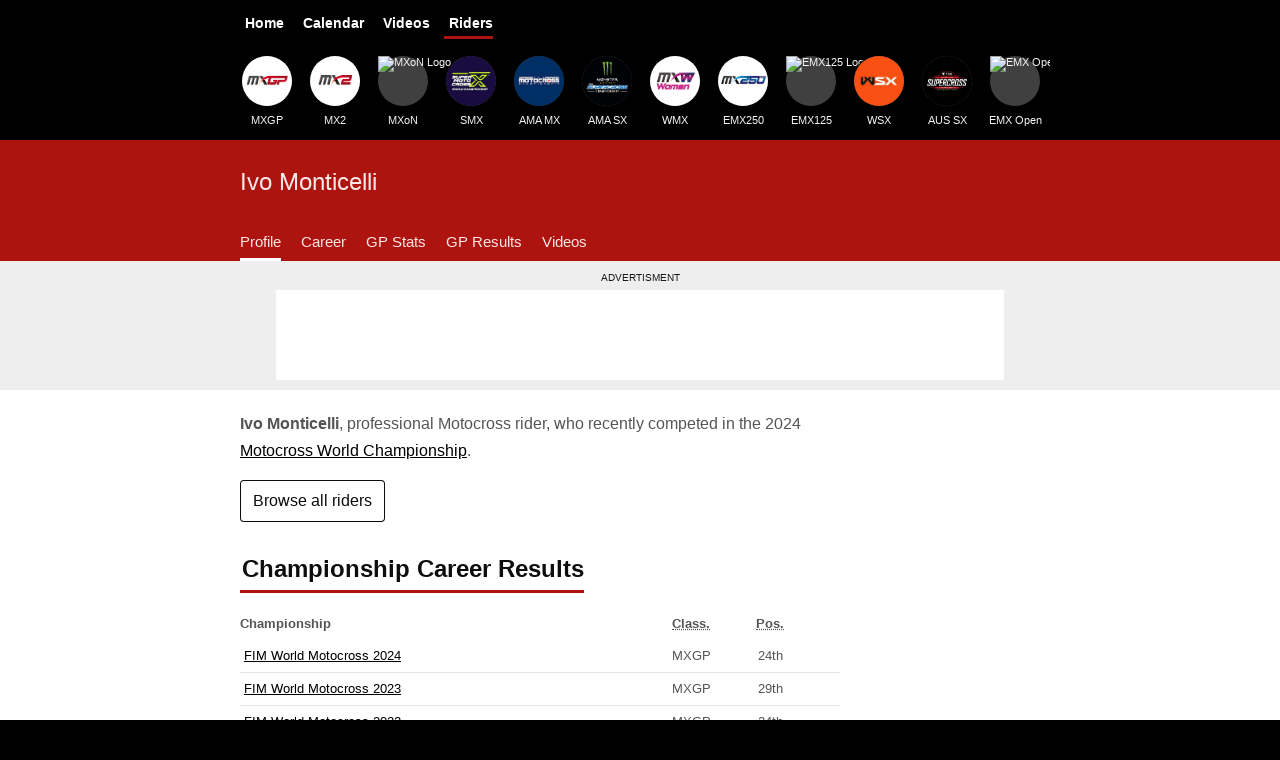

--- FILE ---
content_type: text/html; charset=UTF-8
request_url: https://mxgpresults.com/riders/ivo-monticelli/
body_size: 5170
content:
<!DOCTYPE html>
<html lang="en">
  <head>
    <meta charset="utf-8">
    <meta name="viewport" content="width=device-width,initial-scale=1">
    <link rel="stylesheet" href="/styles.css?v=3127">
    <title>Ivo Monticelli - World Motocross Profile & Stats</title>
    <link rel="canonical" href="https://mxgpresults.com/riders/ivo-monticelli/">
    <meta name="description" property="og:description" content="World Championship Motocross racing results, statistics and motocross profile for Ivo Monticelli">
    <meta property="og:url" content="https://mxgpresults.com/riders/ivo-monticelli/">
    <meta property="og:image" content="">
    <meta property="og:title" content="MX Profile: Ivo Monticelli">
    <meta property="og:type" content="website">
    <meta name="twitter:card" content="summary_large_image">
  <script async src="https://www.googletagmanager.com/gtag/js?id=G-QJVB9GNC95"></script>
<script>window.dataLayer = window.dataLayer || [];function gtag(){dataLayer.push(arguments);}gtag('js', new Date());gtag('config', 'G-QJVB9GNC95');</script></head>
  <body>
    <header itemscope="itemscope" itemtype="http://schema.org/WPHeader">
      <nav aria-label="Main" class="nav--main">
        <ul itemscope itemtype="https://schema.org/SiteNavigationElement" role="menu">
          <li><a href="/">Home</a></li>
          <li><a href="/calendar">Calendar</a></li>
          <li><a href="/videos/">Videos</a></li>
          <li><a href="/riders/" class="active">Riders</a></li>
        </ul>
      </nav>
      <nav aria-label="Championships" class="nav--logos">
        <div>
          <ul itemscope itemtype="https://schema.org/SiteNavigationElement" role="menu">
            <li><a href="/mxgp/"><img src="https://static.mxgpresults.com/l/s/mxgp.jpg" width="50" height="50" alt="MXGP Logo">MXGP</a></li>
            <li><a href="/mx2/"><img src="https://static.mxgpresults.com/l/s/mx2.jpg" width="50" height="50" alt="MX2 Logo">MX2</a></li>
            <li><a href="/mxon/"><img src="https://static.mxgpresults.com/l/s/mxon.jpg" width="50" height="50" alt="MXoN Logo">MXoN</a></li>
            <li><a href="/smx/schedule"><img src="https://static.mxgpresults.com/l/s/smx.jpg" width="50" height="50" alt="SMX Logo">SMX</a></li>
            <li><a href="/promx/schedule"><img src="https://static.mxgpresults.com/l/s/amamx.jpg" width="50" height="50" alt="AMA Motocross Logo">AMA MX</a></li>
            <li><a href="/sx/schedule/"><img src="https://static.mxgpresults.com/l/s/amasx.jpg" width="50" height="50" alt="AMA Supercross Logo">AMA SX</a></li>
            <li><a href="/wmx/"><img src="https://static.mxgpresults.com/l/s/mxw.jpg" width="50" height="50" alt="WMX Logo">WMX</a></li>
            <li><a href="/emx250/"><img src="https://static.mxgpresults.com/l/s/emx250.jpg" width="50" height="50" alt="EMX250 Logo">EMX250</a></li>
            <li><a href="/emx125/"><img src="https://static.mxgpresults.com/l/s/emx125.jpg" width="50" height="50" alt="EMX125 Logo">EMX125</a></li>
            <!--
            <li><a href="/motogp/"><img src="https://static.mxgpresults.com/l/s/motogp.jpg" width="50" height="50" alt="FIM MotoGP Logo">MotoGP</a></li>
            -->
            <li><a href="/wsx/"><img src="https://static.mxgpresults.com/l/s/wsx.jpg" width="50" height="50" alt="WSX Logo">WSX</a></li>
            <li><a href="/aussx/schedule"><img src="https://static.mxgpresults.com/l/s/aussx.jpg" width="50" height="50" alt="Australian Supercross Logo">AUS SX</a></li>
            <li><a href="/emxopen/"><img src="https://static.mxgpresults.com/l/s/emxopen.jpg" width="50" height="50" alt="EMX Open Logo">EMX Open</a></li>
          </ul>
        </div>
      </nav>
    </header>
    <article id="profile">
      <div class="subnav">
        <div>
          <h1>Ivo Monticelli</h1>
          <nav>
            <ul class="nav">
              <li><a class="active" href="#profile">Profile</a>
              <li><a href="#career">Career</a>
              <li><a href="#stats">GP Stats</a>
              <li><a href="#results">GP Results</a>
              <li><a href="#videos">Videos</a>
            </ul>
          </nav>
        </div>
      </div>
      <div class="spons">
        <div>
          <h2>Advertisment</h2>
          <div>
            <ins class="adsbygoogle adslot-leaderboard"
                style="display:block"
                data-ad-client="ca-pub-4640141337262940"
                data-ad-slot="6975147475"></ins>
            <script>
                (adsbygoogle = window.adsbygoogle || []).push({});
            </script>
          </div>
        </div>
      </div>
      <div class="intro">
        
        <p><strong>Ivo Monticelli</strong>, professional Motocross rider, who recently competed in the 2024 <a href="https://mxgpresults.com/mxgp/">Motocross World Championship</a>.</p>
      </div>
      <div class="content">
        <p><a class="btn" href="/riders/">Browse all riders</a></p>
        <section id="career">
          <h2>Championship Career Results</h2>
          <table class="rca">
            <thead>
              <tr><th>Championship</th><th><abbr title="Classification">Class.</abbr></th><th><abbr title="Position">Pos.</abbr></th></tr>
            </thead>
            <tbody>
              <tr><td><a href="/mxgp/standings">FIM World Motocross 2024</a></td><td>MXGP</td><td>24th</td></tr>
              <tr><td><a href="/mxgp/2023/standings">FIM World Motocross 2023</a></td><td>MXGP</td><td>29th</td></tr>
              <tr><td><a href="/mxgp/2022/standings">FIM World Motocross 2022</a></td><td>MXGP</td><td>24th</td></tr>
              <tr><td><a href="/mxgp/2021/standings">FIM World Motocross 2021</a></td><td>MXGP</td><td>27th</td></tr>
              <tr><td><a href="/mxgp/2020/standings">FIM World Motocross 2020</a></td><td>MXGP</td><td>15th</td></tr>
              <tr><td><a href="/mxon/2019/#mxgp-classification">Motocross of Nations 2019</a></td><td>MXGP</td><td>11th</td></tr>
              <tr><td><a href="/mxgp/2019/standings">FIM World Motocross 2019</a></td><td>MXGP</td><td>11th</td></tr>
              <tr><td><a href="/mxgp/2018/standings">FIM World Motocross 2018</a></td><td>MXGP</td><td>23rd</td></tr>
              <tr><td><a href="/mx2/2017/standings">FIM World Motocross 2017</a></td><td>MX2</td><td>28th</td></tr>
            </tbody>
          </table>
          <p><em>More championships coming soon.</em></p>
          <style>
            .rca td:first-child {
              width: auto;
            }
            .rca td:nth-child(2) {
              width: 80px;
            }
            .rca td:last-child {
              width: 80px;
            }
          </style>
        </section>

        <section>
          <h2>MXGP Championship Results</h2>
          <p>Motocross World Championship <a href="#results">racing results</a> and statistics for Ivo Monticelli.</p>
          <p>Debut GP: <a href="/mx2/2011/">2011</a>, GP of  <a href="/mx2/2011/bulgaria">Bulgaria</a> (<a href="/mx2/">MX2</a>).</p>
          <p></p>
          <h3 id="stats">MXGP Statistics</h3>
          <dl>
            <dt>Best GP result<dd>5th
            <dt>GP wins<dd>0 
            <dt>Race wins<dd>0 
            <dt>Podiums<dd>0 
            <dt>Points<dd>809pts
            <dt>Average points per GP<dd>9pts
            <dt>Total Grand Prix<dd>91 GPs
            <dt>Years<dd>2018 - 2025
          </dl>
          <h3 id="stats">MX2 Statistics</h3>
          <dl>
            <dt>Best GP result<dd>10th
            <dt>GP wins<dd>0 
            <dt>Race wins<dd>0 
            <dt>Podiums<dd>0 
            <dt>Points<dd>576pts
            <dt>Average points per GP<dd>6pts
            <dt>Total Grand Prix<dd>93 GPs
            <dt>Years<dd>2011 - 2017
          </dl>

          <div class="ad">
            <p>Advertisement</p>
            <div style="max-height:300px;width:300px;margin:0 auto 10px auto;">
              <ins class="adsbygoogle"
                  style="display:inline-block;width:300px;height:300px"
                  data-ad-client="ca-pub-4640141337262940"
                  data-ad-slot="7054292115"></ins>
              <script>(adsbygoogle = window.adsbygoogle || []).push({});</script>
            </div>
            <p><a href="/advertising">Advertise here</a></p>
          </div>

          <h3 id="results">Grand Prix Results</h3>
          <table class="rev">
            <thead>
              <tr><th><abbr title="Number">Num.</abbr><th>Year<th>Grand Prix<th><abbr title="Classification">Class.</abbr><th>Bike<th><abbr title="Position">Pos.</abbr>
            <tbody>
              <tr><td>184<td>2025<td><a href="/mxgp/2025/trentino">Trentino</a><td>MXGP<td>Kawasaki<td>18th
              <tr><td>183<td>2024<td><a href="/mxgp/2024/castilla-la-mancha">Castilla la Mancha</a><td>MXGP<td>Beta<td>19th
              <tr><td>182<td>2024<td><a href="/mxgp/2024/turkiye">Turkiye</a><td>MXGP<td>Beta<td>15th
              <tr><td>181<td>2024<td><a href="/mxgp/2024/switzerland">Switzerland</a><td>MXGP<td>Beta<td>24th
              <tr><td>180<td>2024<td><a href="/mxgp/2024/netherlands">Netherlands</a><td>MXGP<td>Beta<td>23rd
              <tr><td>179<td>2024<td><a href="/mxgp/2024/sweden">Sweden</a><td>MXGP<td>Beta<td>27th
              <tr><td>178<td>2024<td><a href="/mxgp/2024/flanders">Flanders (Belgium)</a><td>MXGP<td>Beta<td>24th
              <tr><td>177<td>2024<td><a href="/mxgp/2024/czech-republic">Czech Republic</a><td>MXGP<td>Beta<td>18th
              <tr><td>176<td>2024<td><a href="/mxgp/2024/italy">Italy</a><td>MXGP<td>Beta<td>15th
              <tr><td>175<td>2024<td><a href="/mxgp/2024/latvia">Latvia</a><td>MXGP<td>Beta<td>22nd
              <tr><td>174<td>2024<td><a href="/mxgp/2024/germany">Germany</a><td>MXGP<td>Beta<td>36th
              <tr><td>173<td>2024<td><a href="/mxgp/2024/france">France</a><td>MXGP<td>Beta<td>17th
              <tr><td>172<td>2024<td><a href="/mxgp/2024/galicia">Galicia</a><td>MXGP<td>Beta<td>18th
              <tr><td>171<td>2024<td><a href="/mxgp/2024/portugal">Portugal</a><td>MXGP<td>Beta<td>24th
              <tr><td>170<td>2024<td><a href="/mxgp/2024/trentino">Trentino (Italy)</a><td>MXGP<td>Beta<td>22nd
              <tr><td>169<td>2024<td><a href="/mxgp/2024/sardegna">Sardegna (Italy)</a><td>MXGP<td>Beta<td>21st
              <tr><td>168<td>2024<td><a href="/mxgp/2024/spain">Spain</a><td>MXGP<td>Beta<td>13th
              <tr><td>167<td>2024<td><a href="/mxgp/2024/patagonia-argentina">Patagonia-Argentina</a><td>MXGP<td>Beta<td>13th
              <tr><td>166<td>2023<td><a href="/mxgp/2023/great-britain">Great Britain</a><td>MXGP<td>GASGAS<td>15th
              <tr><td>165<td>2023<td><a href="/mxgp/2023/italy">Italy</a><td>MXGP<td>GASGAS<td>15th
              <tr><td>164<td>2023<td><a href="/mxgp/2023/czech-republic">Czech Republic</a><td>MXGP<td>GASGAS<td>19th
              <tr><td>163<td>2022<td><a href="/mxgp/2022/turkiye">Turkiye</a><td>MXGP<td>Honda<td>17th
              <tr><td>162<td>2022<td><a href="/mxgp/2022/charente-maritime">Charente Maritime</a><td>MXGP<td>Honda<td>20th
              <tr><td>161<td>2022<td><a href="/mxgp/2022/finland">Finland</a><td>MXGP<td>Honda<td>24th
              <tr><td>160<td>2022<td><a href="/mxgp/2022/sweden">Sweden</a><td>MXGP<td>Honda<td>22nd
              <tr><td>159<td>2022<td><a href="/mxgp/2022/flanders">Flanders</a><td>MXGP<td>Honda<td>15th
              <tr><td>158<td>2022<td><a href="/mxgp/2022/czech-republic">Czech Republic</a><td>MXGP<td>Honda<td>17th
              <tr><td>157<td>2022<td><a href="/mxgp/2022/germany">Germany</a><td>MXGP<td>Honda<td>20th
              <tr><td>156<td>2022<td><a href="/mxgp/2022/france">France</a><td>MXGP<td>Honda<td>16th
              <tr><td>155<td>2022<td><a href="/mxgp/2022/spain">Spain</a><td>MXGP<td>Honda<td>14th
              <tr><td>154<td>2022<td><a href="/mxgp/2022/latvia">Latvia</a><td>MXGP<td>Honda<td>20th
              <tr><td>153<td>2022<td><a href="/mxgp/2022/portugal">Portugal</a><td>MXGP<td>Honda<td>20th
              <tr><td>152<td>2021<td><a href="/mxgp/2021/latvia">Latvia</a><td>MXGP<td>Kawasaki<td>19th
              <tr><td>151<td>2021<td><a href="/mxgp/2021/flanders-belgium">Flanders-Belgium</a><td>MXGP<td>Kawasaki<td>38th
              <tr><td>150<td>2021<td><a href="/mxgp/2021/czech-republic">Czech Republic</a><td>MXGP<td>Kawasaki<td>9th
              <tr><td>149<td>2021<td><a href="/mxgp/2021/the-netherlands">The Netherlands</a><td>MXGP<td>Kawasaki<td>15th
              <tr><td>148<td>2021<td><a href="/mxgp/2021/italy">Italy</a><td>MXGP<td>Kawasaki<td>17th
              <tr><td>147<td>2021<td><a href="/mxgp/2021/great-britain">Great Britain</a><td>MXGP<td>Kawasaki<td>25th
              <tr><td>146<td>2021<td><a href="/mxgp/2021/russia">Russia</a><td>MXGP<td>Kawasaki<td>29th
              <tr><td>145<td>2020<td><a href="/mxgp/2020/garda-trentino-ita">Garda - Trentino (ITA)</a><td>MXGP<td>GASGAS<td>13th
              <tr><td>144<td>2020<td><a href="/mxgp/2020/pietramurata-ita">Pietramurata (ITA)</a><td>MXGP<td>GASGAS<td>10th
              <tr><td>143<td>2020<td><a href="/mxgp/2020/trentino-ita">Trentino (ITA)</a><td>MXGP<td>GASGAS<td>7th
              <tr><td>142<td>2020<td><a href="/mxgp/2020/lommel-bel">Lommel (BEL)</a><td>MXGP<td>GASGAS<td>15th
              <tr><td>141<td>2020<td><a href="/mxgp/2020/limburg-bel">Limburg (BEL)</a><td>MXGP<td>GASGAS<td>11th
              <tr><td>140<td>2020<td><a href="/mxgp/2020/flanders">Flanders</a><td>MXGP<td>GASGAS<td>15th
              <tr><td>139<td>2020<td><a href="/mxgp/2020/spain">Spain</a><td>MXGP<td>GASGAS<td>12th
              <tr><td>138<td>2020<td><a href="/mxgp/2020/europe-ita">Europe (ITA)</a><td>MXGP<td>GASGAS<td>11th
              <tr><td>137<td>2020<td><a href="/mxgp/2020/citta-di-mantova-ita">Città di Mantova (ITA)</a><td>MXGP<td>GASGAS<td>13th
              <tr><td>136<td>2020<td><a href="/mxgp/2020/lombardia">Lombardia</a><td>MXGP<td>GASGAS<td>20th
              <tr><td>135<td>2020<td><a href="/mxgp/2020/emilia-romagna-ita">Emilia Romagna</a><td>MXGP<td>GASGAS<td>18th
              <tr><td>134<td>2020<td><a href="/mxgp/2020/italy">Italy</a><td>MXGP<td>GASGAS<td>19th
              <tr><td>133<td>2020<td><a href="/mxgp/2020/kegums-lat">Kegums</a><td>MXGP<td>GASGAS<td>12th
              <tr><td>132<td>2020<td><a href="/mxgp/2020/riga-lat">Riga</a><td>MXGP<td>GASGAS<td>7th
              <tr><td>131<td>2020<td><a href="/mxgp/2020/latvia">Latvia</a><td>MXGP<td>GASGAS<td>35th
              <tr><td>130<td>2020<td><a href="/mxgp/2020/netherlands">Netherlands</a><td>MXGP<td>GASGAS<td>20th
              <tr><td>129<td>2020<td><a href="/mxgp/2020/great-britain">Great Britain</a><td>MXGP<td>GASGAS<td>27th
              <tr><td>128<td>2019<td><a href="/mxgp/2019/china">China</a><td>MXGP<td>KTM<td>9th
              <tr><td>127<td>2019<td><a href="/mxgp/2019/turkey">Turkey</a><td>MXGP<td>KTM<td>5th
              <tr><td>126<td>2019<td><a href="/mxgp/2019/italy">Italy</a><td>MXGP<td>KTM<td>28th
              <tr><td>125<td>2019<td><a href="/mxgp/2019/belgium">Belgium</a><td>MXGP<td>KTM<td>9th
              <tr><td>124<td>2019<td><a href="/mxgp/2019/czech-republic">Czech Republic</a><td>MXGP<td>KTM<td>19th
              <tr><td>123<td>2019<td><a href="/mxgp/2019/asia-indonesia">Asia (Indonesia)</a><td>MXGP<td>KTM<td>9th
              <tr><td>122<td>2019<td><a href="/mxgp/2019/indonesia">Indonesia</a><td>MXGP<td>KTM<td>10th
              <tr><td>121<td>2019<td><a href="/mxgp/2019/germany">Germany</a><td>MXGP<td>KTM<td>12th
              <tr><td>120<td>2019<td><a href="/mxgp/2019/latvia">Latvia</a><td>MXGP<td>KTM<td>9th
              <tr><td>119<td>2019<td><a href="/mxgp/2019/russia">Russia</a><td>MXGP<td>KTM<td>15th
              <tr><td>118<td>2019<td><a href="/mxgp/2019/lombardia-ita">Lombardia (ITA)</a><td>MXGP<td>KTM<td>32nd
              <tr><td>117<td>2019<td><a href="/mxgp/2019/france">France</a><td>MXGP<td>KTM<td>18th
              <tr><td>116<td>2019<td><a href="/mxgp/2019/portugal">Portugal</a><td>MXGP<td>KTM<td>15th
              <tr><td>115<td>2019<td><a href="/mxgp/2019/trentino">Trentino</a><td>MXGP<td>KTM<td>5th
              <tr><td>114<td>2019<td><a href="/mxgp/2019/netherlands">Netherlands</a><td>MXGP<td>KTM<td>13th
              <tr><td>113<td>2019<td><a href="/mxgp/2019/great-britain">Great Britain</a><td>MXGP<td>KTM<td>17th
              <tr><td>112<td>2019<td><a href="/mxgp/2019/patagonia-argentina">Patagonia Argentina</a><td>MXGP<td>KTM<td>17th
              <tr><td>111<td>2018<td><a href="/mxgp/2018/italy">Italy</a><td>MXGP<td>Yamaha<td>20th
              <tr><td>110<td>2018<td><a href="/mxgp/2018/netherlands">Netherlands</a><td>MXGP<td>Yamaha<td>25th
              <tr><td>109<td>2018<td><a href="/mxgp/2018/turkey">Turkey</a><td>MXGP<td>Yamaha<td>12th
              <tr><td>108<td>2018<td><a href="/mxgp/2018/bulgaria">Bulgaria</a><td>MXGP<td>Yamaha<td>16th
              <tr><td>107<td>2018<td><a href="/mxgp/2018/switzerland">Switzerland</a><td>MXGP<td>Yamaha<td>31st
              <tr><td>106<td>2018<td><a href="/mxgp/2018/belgium">Belgium</a><td>MXGP<td>Yamaha<td>31st
              <tr><td>105<td>2018<td><a href="/mxgp/2018/czech-republic">Czech Republic</a><td>MXGP<td>Yamaha<td>17th
              <tr><td>104<td>2018<td><a href="/mxgp/2018/lombardia-ita">Lombardia (ITA)</a><td>MXGP<td>Yamaha<td>19th
              <tr><td>103<td>2018<td><a href="/mxgp/2018/france">France</a><td>MXGP<td>Yamaha<td>17th
              <tr><td>102<td>2018<td><a href="/mxgp/2018/great-britain">Great Britain</a><td>MXGP<td>Yamaha<td>32nd
              <tr><td>101<td>2018<td><a href="/mxgp/2018/germany">Germany</a><td>MXGP<td>Yamaha<td>29th
              <tr><td>100<td>2018<td><a href="/mxgp/2018/latvia">Latvia</a><td>MXGP<td>Yamaha<td>22nd
              <tr><td>99<td>2018<td><a href="/mxgp/2018/russia">Russia</a><td>MXGP<td>Yamaha<td>19th
              <tr><td>98<td>2018<td><a href="/mxgp/2018/portugal">Portugal</a><td>MXGP<td>Yamaha<td>24th
              <tr><td>97<td>2018<td><a href="/mxgp/2018/trentino">Trentino</a><td>MXGP<td>Yamaha<td>23rd
              <tr><td>96<td>2018<td><a href="/mxgp/2018/la-comunitat-valenciana">La Comunitat Valenciana</a><td>MXGP<td>Yamaha<td>23rd
              <tr><td>95<td>2018<td><a href="/mxgp/2018/europe">Europe</a><td>MXGP<td>Yamaha<td>23rd
              <tr><td>94<td>2018<td><a href="/mxgp/2018/patagonia-argentina">Patagonia Argentina</a><td>MXGP<td>Yamaha<td>17th
              <tr><td>93<td>2017<td><a href="/mx2/2017/pays-de-montbeliard">Pays de Montbeliard</a><td>MX2<td>KTM<td>21st
              <tr><td>92<td>2017<td><a href="/mx2/2017/czech-republic">Czech Republic</a><td>MX2<td>KTM<td>38th
              <tr><td>91<td>2017<td><a href="/mx2/2017/france">France</a><td>MX2<td>KTM<td>18th
              <tr><td>90<td>2017<td><a href="/mx2/2017/germany">Germany</a><td>MX2<td>KTM<td>22nd
              <tr><td>89<td>2017<td><a href="/mx2/2017/latvia">Latvia</a><td>MX2<td>KTM<td>26th
              <tr><td>88<td>2017<td><a href="/mx2/2017/europe">Europe</a><td>MX2<td>KTM<td>16th
              <tr><td>87<td>2017<td><a href="/mx2/2017/trentino">Trentino</a><td>MX2<td>KTM<td>18th
              <tr><td>86<td>2017<td><a href="/mx2/2017/leon">Leon</a><td>MX2<td>KTM<td>20th
              <tr><td>85<td>2017<td><a href="/mx2/2017/patagonia-argentina">Patagonia Argentina</a><td>MX2<td>KTM<td>17th
              <tr><td>84<td>2017<td><a href="/mx2/2017/indonesia">Indonesia</a><td>MX2<td>KTM<td>17th
              <tr><td>83<td>2017<td><a href="/mx2/2017/qatar">Qatar</a><td>MX2<td>KTM<td>20th
              <tr><td>82<td>2016<td><a href="/mx2/2016/americas">Americas</a><td>MX2<td>KTM<td>17th
              <tr><td>81<td>2016<td><a href="/mx2/2016/netherlands">Netherlands</a><td>MX2<td>KTM<td>35th
              <tr><td>80<td>2016<td><a href="/mx2/2016/switzerland">Switzerland</a><td>MX2<td>KTM<td>10th
              <tr><td>79<td>2016<td><a href="/mx2/2016/belgium">Belgium</a><td>MX2<td>KTM<td>11th
              <tr><td>78<td>2016<td><a href="/mx2/2016/czech-republic">Czech Republic</a><td>MX2<td>KTM<td>16th
              <tr><td>77<td>2016<td><a href="/mx2/2016/lombardia-ita">Lombardia (ITA)</a><td>MX2<td>KTM<td>39th
              <tr><td>76<td>2016<td><a href="/mx2/2016/great-britain">Great Britain</a><td>MX2<td>KTM<td>31st
              <tr><td>75<td>2016<td><a href="/mx2/2016/france">France</a><td>MX2<td>KTM<td>17th
              <tr><td>74<td>2016<td><a href="/mx2/2016/spain">Spain</a><td>MX2<td>KTM<td>13th
              <tr><td>73<td>2016<td><a href="/mx2/2016/trentino">Trentino</a><td>MX2<td>KTM<td>13th
              <tr><td>72<td>2016<td><a href="/mx2/2016/germany">Germany</a><td>MX2<td>KTM<td>37th
              <tr><td>71<td>2015<td><a href="/mx2/2015/usa">USA</a><td>MX2<td>KTM<td>12th
              <tr><td>70<td>2015<td><a href="/mx2/2015/leon">Leon</a><td>MX2<td>KTM<td>13th
              <tr><td>69<td>2015<td><a href="/mx2/2015/netherlands">Netherlands</a><td>MX2<td>KTM<td>16th
              <tr><td>68<td>2015<td><a href="/mx2/2015/lombardia-ita">Lombardia (ITA)</a><td>MX2<td>KTM<td>17th
              <tr><td>67<td>2015<td><a href="/mx2/2015/belgium">Belgium</a><td>MX2<td>KTM<td>13th
              <tr><td>66<td>2015<td><a href="/mx2/2015/czech-republic">Czech Republic</a><td>MX2<td>KTM<td>12th
              <tr><td>65<td>2015<td><a href="/mx2/2015/latvia">Latvia</a><td>MX2<td>KTM<td>18th
              <tr><td>64<td>2015<td><a href="/mx2/2015/sweden">Sweden</a><td>MX2<td>KTM<td>17th
              <tr><td>63<td>2015<td><a href="/mx2/2015/germany">Germany</a><td>MX2<td>KTM<td>16th
              <tr><td>62<td>2015<td><a href="/mx2/2015/italy">Italy</a><td>MX2<td>KTM<td>33rd
              <tr><td>61<td>2015<td><a href="/mx2/2015/france">France</a><td>MX2<td>KTM<td>15th
              <tr><td>60<td>2015<td><a href="/mx2/2015/great-britain">Great Britain</a><td>MX2<td>KTM<td>15th
              <tr><td>59<td>2015<td><a href="/mx2/2015/spain">Spain</a><td>MX2<td>KTM<td>16th
              <tr><td>58<td>2015<td><a href="/mx2/2015/europe">Europe</a><td>MX2<td>KTM<td>20th
              <tr><td>57<td>2015<td><a href="/mx2/2015/trentino">Trentino</a><td>MX2<td>KTM<td>13th
              <tr><td>56<td>2015<td><a href="/mx2/2015/patagonia-argentina">Patagonia Argentina</a><td>MX2<td>KTM<td>17th
              <tr><td>55<td>2015<td><a href="/mx2/2015/thailand">Thailand</a><td>MX2<td>KTM<td>21st
              <tr><td>54<td>2015<td><a href="/mx2/2015/qatar">Qatar</a><td>MX2<td>KTM<td>14th
              <tr><td>53<td>2014<td><a href="/mx2/2014/belgium">Belgium</a><td>MX2<td>KTM<td>22nd
              <tr><td>52<td>2014<td><a href="/mx2/2014/czech-republic">Czech Republic</a><td>MX2<td>KTM<td>16th
              <tr><td>51<td>2014<td><a href="/mx2/2014/finland">Finland</a><td>MX2<td>KTM<td>16th
              <tr><td>50<td>2014<td><a href="/mx2/2014/sweden">Sweden</a><td>MX2<td>KTM<td>24th
              <tr><td>49<td>2014<td><a href="/mx2/2014/italy">Italy</a><td>MX2<td>KTM<td>32nd
              <tr><td>48<td>2014<td><a href="/mx2/2014/france">France</a><td>MX2<td>KTM<td>29th
              <tr><td>47<td>2014<td><a href="/mx2/2014/great-britain">Great Britain</a><td>MX2<td>KTM<td>11th
              <tr><td>46<td>2014<td><a href="/mx2/2014/spain">Spain</a><td>MX2<td>KTM<td>11th
              <tr><td>45<td>2014<td><a href="/mx2/2014/netherlands">Netherlands</a><td>MX2<td>KTM<td>12th
              <tr><td>44<td>2014<td><a href="/mx2/2014/bulgaria">Bulgaria</a><td>MX2<td>KTM<td>11th
              <tr><td>43<td>2014<td><a href="/mx2/2014/trentino">Trentino</a><td>MX2<td>KTM<td>23rd
              <tr><td>42<td>2013<td><a href="/mx2/2013/benelux-ned">Benelux (NED)</a><td>MX2<td>TM<td>19th
              <tr><td>41<td>2013<td><a href="/mx2/2013/great-britain">Great Britain</a><td>MX2<td>TM<td>28th
              <tr><td>40<td>2013<td><a href="/mx2/2013/belgium">Belgium</a><td>MX2<td>TM<td>22nd
              <tr><td>39<td>2013<td><a href="/mx2/2013/czech-republic">Czech Republic</a><td>MX2<td>TM<td>24th
              <tr><td>38<td>2013<td><a href="/mx2/2013/germany">Germany</a><td>MX2<td>TM<td>26th
              <tr><td>37<td>2013<td><a href="/mx2/2013/finland">Finland</a><td>MX2<td>TM<td>18th
              <tr><td>36<td>2013<td><a href="/mx2/2013/latvia">Latvia</a><td>MX2<td>TM<td>17th
              <tr><td>35<td>2013<td><a href="/mx2/2013/sweden">Sweden</a><td>MX2<td>TM<td>27th
              <tr><td>34<td>2013<td><a href="/mx2/2013/italy">Italy</a><td>MX2<td>TM<td>31st
              <tr><td>33<td>2013<td><a href="/mx2/2013/france">France</a><td>MX2<td>TM<td>26th
              <tr><td>32<td>2013<td><a href="/mx2/2013/brazil">Brazil</a><td>MX2<td>TM<td>14th
              <tr><td>31<td>2013<td><a href="/mx2/2013/portugal">Portugal</a><td>MX2<td>TM<td>26th
              <tr><td>30<td>2013<td><a href="/mx2/2013/bulgaria">Bulgaria</a><td>MX2<td>TM<td>15th
              <tr><td>29<td>2013<td><a href="/mx2/2013/trentino">Trentino</a><td>MX2<td>TM<td>20th
              <tr><td>28<td>2013<td><a href="/mx2/2013/netherlands">Netherlands</a><td>MX2<td>TM<td>37th
              <tr><td>27<td>2013<td><a href="/mx2/2013/thailand">Thailand</a><td>MX2<td>TM<td>21st
              <tr><td>26<td>2013<td><a href="/mx2/2013/qatar">Qatar</a><td>MX2<td>TM<td>21st
              <tr><td>25<td>2012<td><a href="/mx2/2012/germany">Germany</a><td>MX2<td>Husqvarna<td>20th
              <tr><td>24<td>2012<td><a href="/mx2/2012/europe">Europe</a><td>MX2<td>Husqvarna<td>21st
              <tr><td>23<td>2012<td><a href="/mx2/2012/benelux-ned">Benelux (NED)</a><td>MX2<td>Husqvarna<td>19th
              <tr><td>22<td>2012<td><a href="/mx2/2012/great-britain">Great Britain</a><td>MX2<td>Husqvarna<td>22nd
              <tr><td>21<td>2012<td><a href="/mx2/2012/czech-republic">Czech Republic</a><td>MX2<td>Husqvarna<td>24th
              <tr><td>20<td>2012<td><a href="/mx2/2012/latvia">Latvia</a><td>MX2<td>Suzuki<td>29th
              <tr><td>19<td>2012<td><a href="/mx2/2012/sweden">Sweden</a><td>MX2<td>Suzuki<td>31st
              <tr><td>18<td>2012<td><a href="/mx2/2012/portugal">Portugal</a><td>MX2<td>Suzuki<td>28th
              <tr><td>17<td>2012<td><a href="/mx2/2012/france">France</a><td>MX2<td>Suzuki<td>35th
              <tr><td>16<td>2012<td><a href="/mx2/2012/italy">Italy</a><td>MX2<td>Suzuki<td>20th
              <tr><td>15<td>2012<td><a href="/mx2/2012/bulgaria">Bulgaria</a><td>MX2<td>Suzuki<td>23rd
              <tr><td>14<td>2012<td><a href="/mx2/2012/netherlands">Netherlands</a><td>MX2<td>Suzuki<td>27th
              <tr><td>13<td>2011<td><a href="/mx2/2011/italy">Italy</a><td>MX2<td>Honda<td>15th
              <tr><td>12<td>2011<td><a href="/mx2/2011/europe">Europe</a><td>MX2<td>Honda<td>17th
              <tr><td>11<td>2011<td><a href="/mx2/2011/great-britain">Great Britain</a><td>MX2<td>Honda<td>23rd
              <tr><td>10<td>2011<td><a href="/mx2/2011/czech-republic">Czech Republic</a><td>MX2<td>Honda<td>23rd
              <tr><td>9<td>2011<td><a href="/mx2/2011/latvia">Latvia</a><td>MX2<td>Honda<td>27th
              <tr><td>8<td>2011<td><a href="/mx2/2011/germany">Germany</a><td>MX2<td>Honda<td>30th
              <tr><td>7<td>2011<td><a href="/mx2/2011/sweden">Sweden</a><td>MX2<td>Honda<td>28th
              <tr><td>6<td>2011<td><a href="/mx2/2011/spain">Spain</a><td>MX2<td>Honda<td>26th
              <tr><td>5<td>2011<td><a href="/mx2/2011/france">France</a><td>MX2<td>Honda<td>22nd
              <tr><td>4<td>2011<td><a href="/mx2/2011/brazil">Brazil</a><td>MX2<td>Honda<td>26th
              <tr><td>3<td>2011<td><a href="/mx2/2011/usa">USA</a><td>MX2<td>Honda<td>33rd
              <tr><td>2<td>2011<td><a href="/mx2/2011/netherlands">Netherlands</a><td>MX2<td>Honda<td>34th
              <tr><td>1<td>2011<td><a href="/mx2/2011/bulgaria">Bulgaria</a><td>MX2<td>Honda<td>34th
          </table>

          <div class="ad">
            <p>Advertisement</p>
            <div style="max-height:300px;width:300px;margin:0 auto 10px auto;">
              <ins class="adsbygoogle"
                  style="display:inline-block;width:300px;height:300px"
                  data-ad-client="ca-pub-4640141337262940"
                  data-ad-slot="7054292115"></ins>
              <script>(adsbygoogle = window.adsbygoogle || []).push({});</script>
            </div>
            <p><a href="/advertising">Advertise here</a></p>
          </div>
        </section>

        <section id="videos">
          <h2>Ivo Monticelli Videos</h2>
          <div class="v-list">
            <a href="/videos/c290e524">
              <div>
                <img width="320" height="180" srcset="https://static.mxgpresults.com/v/c290e524-480w.webp 3x, https://static.mxgpresults.com/v/c290e524-320w.webp 2x, https://static.mxgpresults.com/v/c290e524-160w.webp 1x" src="https://static.mxgpresults.com/v/c290e524-160w.webp" alt="Motocross Video for Ivo Monticelli and Jeffrey Herlings Crash | MXGP of The Netherlands 2021" loading="lazy">
                <span><span></span></span>
              </div>
              <strong>Ivo Monticelli and Jeffrey Herlings Crash | MXGP of The Netherlands 2021</strong>
              <small>Jul 23, 2021</small>
            </a>
            <a href="/videos/b0cf20bd">
              <div>
                <img width="320" height="180" srcset="https://static.mxgpresults.com/v/b0cf20bd-480w.webp 3x, https://static.mxgpresults.com/v/b0cf20bd-320w.webp 2x, https://static.mxgpresults.com/v/b0cf20bd-160w.webp 1x" src="https://static.mxgpresults.com/v/b0cf20bd-160w.webp" alt="Motocross Video for Team Report - Monster Energy Kawasaki Racing Team - MXGP of The Netherlands 2021" loading="lazy">
                <span><span></span></span>
              </div>
              <strong>Team Report - Monster Energy Kawasaki Racing Team - MXGP of The Netherlands 2021</strong>
              <small>Jul 21, 2021</small>
            </a>
            <a href="/videos/f52b97a7">
              <div>
                <img width="320" height="180" srcset="https://static.mxgpresults.com/v/f52b97a7-480w.webp 3x, https://static.mxgpresults.com/v/f52b97a7-320w.webp 2x, https://static.mxgpresults.com/v/f52b97a7-160w.webp 1x" src="https://static.mxgpresults.com/v/f52b97a7-160w.webp" alt="Motocross Video for Ivo Monticelli lands on Jeffrey Herlings - MXGP of The Netherlands 2021" loading="lazy">
                <span><span></span></span>
              </div>
              <strong>Ivo Monticelli lands on Jeffrey Herlings - MXGP of The Netherlands 2021</strong>
              <small>Jul 18, 2021</small>
            </a>
            <a href="/videos/ef13e611">
              <div>
                <img width="320" height="180" srcset="https://static.mxgpresults.com/v/ef13e611-480w.webp 3x, https://static.mxgpresults.com/v/ef13e611-320w.webp 2x, https://static.mxgpresults.com/v/ef13e611-160w.webp 1x" src="https://static.mxgpresults.com/v/ef13e611-160w.webp" alt="Motocross Video for Studio Show - MXGP of Trentino 2020" loading="lazy">
                <span><span></span></span>
              </div>
              <strong>Studio Show - MXGP of Trentino 2020</strong>
              <small>Oct 30, 2020</small>
            </a>
          </div>
        </section>
      </div>
    </article>

    <div class="ad-resp">
      <div>
        <h2>Advertisment</h2>
        <div>
          <ins class="adsbygoogle" style="display:block" data-ad-client="ca-pub-4640141337262940" data-ad-slot="9037930423" data-ad-format="auto" data-full-width-responsive="true"></ins>
          <script>(adsbygoogle = window.adsbygoogle || []).push({});</script>
        </div>
      </div>
    </div>

    <footer itemscope="itemscope" itemtype="https://schema.org/WPFooter">
      <nav aria-label="Breadcrumbs">
        <ol itemscope itemtype="https://schema.org/BreadcrumbList">
          <li><a href="/"><span>Home</span></a></li>
          <li itemprop="itemListElement" itemscope itemtype="https://schema.org/ListItem">
            <a itemprop="item" href="/riders/"><span itemprop="name">Riders</span></a>
            <meta itemprop="position" content="1" />
          <li itemprop="itemListElement" itemscope itemtype="https://schema.org/ListItem">
            <span itemprop="name" aria-current="page">Ivo Monticelli</span>
            <meta itemprop="position" content="2" />
        </ol>
      </nav>
      <div>
        <nav aria-label="Directory">
          <h2>Explore Motocross Grand Prix Results</h2>
          <p>The leading motocross results fansite for the FIM <a href="/mxgp/">Motocross World Championship</a>, <a href="/emx250/">Motocross European Championship</a> and <a href="/mxon/">Motocross of Nations</a>.</p>
          <p><a href="/advertising">Advertising</a></p>
          <section>
            <h3>Championships</h3>
            <ul>
              <li><a href="/mxon/">MXoN</a>
              <li><a href="/mxgp/">MXGP</a>
              <li><a href="/mx2/">MX2</a>
              <li><a href="/wmx/">WMX</a>
              <li><a href="/emx250/">EMX250</a>
              <li><a href="/emx125/">EMX125</a>
              <li><a href="/emxopen/">EMX Open</a>
              <li><a href="/mxoen/">MXoEN & WMXoEN</a>
              <li><a href="/wsx/">WSX</a>
              <li><a href="/sx/schedule/">AMA Supercross</a>
              <li><a href="/promx/schedule">AMA Motocross</a>
              <li><a href="/smx/schedule">SuperMotocross</a>
              <li><a href="/aussx/schedule">Australian Supercross</a>
              <li><a href="/parissx/">Paris Supercross</a>
              <li><a href="/motogp/">MotoGP</a>
            </ul>
          </section>
          <section>
            <h3>Standings</h3>
            <ul>
              <li><a href="/mxgp/standings">MXGP Standings</a>
              <li><a href="/mx2/standings">MX2 Standings</a>
              <li><a href="/wmx/standings">WMX Standings</a>
              <li><a href="/emx250/standings">EMX250 Standings</a>
              <li><a href="/emx125/standings">EMX125 Standings</a>
              <li><a href="/emxopen/standings">EMX Open Standings</a>
              <li><a href="/wsx/standings">WSX Standings</a>
              <li><a href="/aussx/standings">AUS SX Standings</a>
              <li><a href="/sx/standings/">AMA SX Standings</a>
              <li><a href="/promx/standings/">AMA MX Standings</a>
              <li><a href="/smx/standings/">SMX Standings</a>
              <li><a href="/motogp/standings/">MotoGP Standings</a>
            </ul>
          </section>
          <section>
            <h3>Race Schedules</h3>
            <ul>
              <li><a href="/mxgp/calendar">MXGP Calendar</a>
              <li><a href="/mx2/calendar">MX2 Calendar</a>
              <li><a href="/wmx/calendar">WMX Calendar</a>
              <li><a href="/emx250/calendar">EMX250 Calendar</a>
              <li><a href="/emx125/calendar">EMX125 Calendar</a>
              <li><a href="/emxopen/calendar">EMX Open Calendar</a>
              <li><a href="/wsx/calendar">WSX Schedule</a>
              <li><a href="/aussx/schedule">AUS SX Schedule</a>
              <li><a href="/sx/schedule/">AMA SX Schedule</a>
              <li><a href="/promx/schedule">AMA MX Schedule</a>
              <li><a href="/smx/schedule">SMX Schedule</a>
              <li><a href="/motogp/">MotoGP Schedule</a>
            </ul>
          </section>
          <section>
            <h3>Featured</h3>
            <ul>
              <li><a href="/riders/">Motocross Riders</a>
              <li><a href="/videos/">Motocross Videos</a>
              <li><a href="/live-results">MXGP Live Timing</a>
              <li><a href="/tv-schedule">MXGP TV Schedule</a>
              <li><a href="/mxgp/teams">MXGP Teams</a>
              <li><a href="/mxon/race-results">MXoN Race Results</a>
              <li><a href="/mxon/live-timing">MXoN Live Timing</a>
              <li><a href="/mxon/tv-schedule">MXoN TV Schedule</a>
              <li><a href="/mxon/teams">MXoN Teams</a>
              <li><a href="/wsx/teams">WSX Teams</a>
            </ul>
          </section>
        </nav>
      </div>
    </footer>


    <script async src="https://pagead2.googlesyndication.com/pagead/js/adsbygoogle.js?client=ca-pub-4640141337262940" crossorigin="anonymous"></script>
  </body>
</html>


--- FILE ---
content_type: text/html; charset=utf-8
request_url: https://www.google.com/recaptcha/api2/aframe
body_size: 269
content:
<!DOCTYPE HTML><html><head><meta http-equiv="content-type" content="text/html; charset=UTF-8"></head><body><script nonce="yh8J8xOz_JyxQRkGMPE6xA">/** Anti-fraud and anti-abuse applications only. See google.com/recaptcha */ try{var clients={'sodar':'https://pagead2.googlesyndication.com/pagead/sodar?'};window.addEventListener("message",function(a){try{if(a.source===window.parent){var b=JSON.parse(a.data);var c=clients[b['id']];if(c){var d=document.createElement('img');d.src=c+b['params']+'&rc='+(localStorage.getItem("rc::a")?sessionStorage.getItem("rc::b"):"");window.document.body.appendChild(d);sessionStorage.setItem("rc::e",parseInt(sessionStorage.getItem("rc::e")||0)+1);localStorage.setItem("rc::h",'1768898302969');}}}catch(b){}});window.parent.postMessage("_grecaptcha_ready", "*");}catch(b){}</script></body></html>

--- FILE ---
content_type: text/css; charset=UTF-8
request_url: https://mxgpresults.com/styles.css?v=3127
body_size: 4023
content:
html,ol,ul,h1,h2,h3{margin:0;padding:0}body{background:#000;color:#555;font-family:-apple-system,BlinkMacSystemFont,"Segoe UI",Roboto,Oxygen-Sans,Ubuntu,Cantarell,"Helvetica Neue",sans-serif;font-size:16px;font-weight:300;min-width:360px;margin:50px 0 0 0;padding:0}ol,ul{list-style:none}li{display:inline-block}article>div.subnav{background-color:#ae140f}article>div.intro,article>div.subnav div{max-width:800px;margin:0 auto;padding:20px 10px 0 10px}article>div.content,article>div#container{max-width:800px;margin:0 auto;padding:0 10px 0 10px}article>div.subnav h1,article>div.subnav>div>span{color:rgba(255,255,255,.9);display:block;font-size:1.5em;font-weight:500;line-height:1.4em;margin:0;padding:0;margin-bottom:1em;margin-top:.2em}article>div.subnav,article>div.subnav a{color:rgba(255,255,255,.9)}article{background:#fff}article h1,article h2,article h3{color:rgba(0,0,0,.95);line-height:1.4em;margin-bottom:.3em;margin-top:.2em}article h1{margin-bottom:.3em}article h2{margin-bottom:.8em}article h3{font-size:18px;padding-top:16px;margin-bottom:1em}article>div>h1{font-size:32px;padding:15px 0 5px 0;display:inline-block}article>div>section>h1{font-size:32px}article h2:after,article h3:after,article>div:after{content:"";display:table;clear:both}article h2{font-size:24px;border-bottom:3px #ae140f solid;margin-bottom:15px;padding-bottom:5px;padding-left:2px;display:inline-block}div.teams table{margin-top:2em;margin-bottom:0}div.teams thead{display:none}div.teams tbody td:nth-of-type(3){width:60px}div.teams tbody td:nth-of-type(4){width:80px}div.teams caption{display:table-caption;color:rgba(0,0,0,.95);line-height:1.4em;margin-bottom:.3em;margin-top:.2em;font-size:15px;border-bottom:2px #000 solid;padding-bottom:3px;padding-left:2px}article td a,article p a,article ol a{color:#000;font-weight:400;white-space:nowrap}article ol li{display:block;line-height:2}article td a:hover,article p a:hover{text-decoration:none}article p{line-height:1.7em;margin:0 0 1em 0;max-width:600px}article small{font-size:11px}article nav{width:100%;margin-bottom:-10px;margin-left:-10px}article nav ul{width:100%;overflow:auto;white-space:nowrap;padding-bottom:10px}article nav ul::-webkit-scrollbar{display:none}article nav ul{-ms-overflow-style:none}article nav ul li{padding:5px 10px 0 10px}article nav ul li a,article nav ul li span{display:inline-block;padding-bottom:1px;line-height:30px;text-decoration:none;font-weight:400;font-size:15px}article nav ul li a:hover,article nav ul li a.active,article nav ul li span.active{border-bottom:3px solid #fff}article div.teams table+p{padding-top:10px;line-height:1.2em}footer,header,footer a,header a{color:rgba(255,255,255,.95)}section{margin-bottom:20px;margin-top:20px}div,section,table,h1,h2,h3,h4{scroll-margin-top:60px}h1 span{display:block}dl:after,table:after,section:after{content:"";display:table;clear:both}section{max-width:620px}div.t{overflow-x:auto}table{margin-bottom:15px;width:100%;max-width:600px;font-size:13px;line-height:30px;border-spacing:0;border-collapse:separate}table caption{text-align:left;font-weight:bold}th{text-align:left}tr td{border-bottom:rgba(0,0,0,.1) 1px solid}td{vertical-align:top}tbody.events td{line-height:1.6em}tbody.events td small{display:block;line-height:1.4em;padding-bottom:2px}td small{display:block}th,td{margin:0;padding:1px 4px 1px 0;font-feature-settings:"tnum"}td:first-child{padding-left:4px;width:30px;white-space:nowrap}td:last-child{padding-left:2px;padding-right:2px;width:30px;white-space:nowrap}.btn{background-color:#fff;color:rgba(0,0,0,.95);display:inline-block;padding:9px 12px;margin:0 5px 5px 0;border:1px solid rgba(0,0,0,.95);border-radius:4px;text-decoration:none;font-size:16px;line-height:1.4em}.btn-full{max-width:600px;width:100%;text-align:center;box-sizing:border-box}.btn-tag{background-color:#fff;color:#ae140f;display:inline-block;padding:4px 7px;margin:0 5px 5px 0;border:1px solid #ae140f;border-radius:3px;text-decoration:none;font-size:11px;line-height:1.2}.btn-pri{border:0;background-color:#ae140f;color:#fff}span.btn,button:hover.btn,a:hover.btn{color:rgba(255,255,255,.95);background-color:rgba(0,0,0,.95);text-decoration:none}button:hover.btn{cursor:pointer}td a.btn{margin:0;padding:6px 8px;line-height:1em}dl{font-size:13px;margin-top:0;margin-bottom:20px;max-width:400px}dt,dd{box-sizing:border-box;float:left;margin:0;padding:5px;width:50%;border-bottom:rgba(0,0,0,.1) 1px solid}dd:hover,dt:hover,dt:hover+dd{background-color:rgba(0,0,0,.03)}figcaption{padding-top:2px;line-height:1.4em}figcaption a{color:#000;font-weight:700}figcaption a:hover{text-decoration:none}figcaption span{font-size:.8em;display:block}.up:after{content:" ⇧";color:green;font-size:11px}.down:after{content:" ⇩";color:red;font-size:11px}.newentry:after{content:" ⇨";color:#000;font-size:11px}td.up:first-child,td.down:first-child,td.newentry:first-child{width:40px}table.team{display:block;overflow-x:auto;white-space:nowrap}#mxm table.mxm-team{line-height:17px}#mxm table.mxm-team img{float:left;margin-right:5px}#mxm table.mxm-team td{padding:5px 0 5px 0}#mxm table.mxm-team td:first-child{width:auto;padding-right:10px;padding-left:0}#mxm section{min-height:400px}#mxm table.picks{border-top:rgba(0,0,0,.1) 1px solid;margin-top:10px}#mxm table.picks td{line-height:1.4em;padding:4px}#mxm table.picks td img{float:left;width:36px;height:36px;border-radius:32px;margin-right:5px;box-shadow:0 0 2px 1px rgba(0,0,0,.2)}#mxm table.picks td:first-child{width:auto}#mxm .flag{display:inline-block;background-color:#ddd;border-radius:26px;padding:2px;height:26px;box-sizing:border-box;line-height:26px;vertical-align:top;color:#000;margin:2px 10px 2px 0}#mxm .flag span{width:20px;height:20px;border:1px solid #fff;border-radius:20px;background-size:25px;background-position:center;float:left}#mxm .team-info{text-align:center}#mxm .team-info strong{font-size:20px;display:block;line-height:30px;margin-bottom:10px}#mxm .team-info .country{display:inline-block;background-color:#ddd;border-radius:23px;padding:3px 15px 3px 3px;height:28px;box-sizing:border-box;line-height:33px;vertical-align:top;color:#000}#mxm .team-info .country span{width:20px;height:20px;border:1px solid #fff;border-radius:20px;background-size:25px;background-position:center;float:left}#mxm .team-info .country small{line-height:22px;display:inline-block;font-size:12px;vertical-align:top;padding-left:7px}.tt th:nth-child(1){width:55%}.tt th:nth-child(2){width:15%}.tt th:nth-child(3){width:15%}.tt th:nth-child(4){width:15%}.author-image{display:inline-block;border-radius:30px;border:1px solid #666;background-repeat:no-repeat;background-size:30px;height:30px;width:30px}.author-name{padding-left:10px;display:inline-block;line-height:30px;vertical-align:top}.sublinks{display:block;margin:10px 0 10px 0;max-width:620px}.sublinks a{margin:0 5px 10px 0;padding:0}.sublinks a span{background-color:#eee;color:#444;margin-right:0}.sublinks span{font-size:12px;margin:0 5px 10px 0;display:inline-block;background-color:#222;color:#eee;padding:5px 8px;border-radius:4px}.scoring{max-width:150px;border:rgba(0,0,0,.1) 1px solid}.scoring th,.scoring td{border-bottom:rgba(0,0,0,.1) 1px solid;padding:2px 2px 2px 6px;line-height:22px}.notice{border:2px solid #d3d3d3;background-color:#ececec;border-radius:4px;padding:5px 10px;display:block}.notice p:first-child{margin-top:.2em}.notice p:last-child{margin-bottom:.2em}div.notice{max-width:600px;margin-bottom:2em}tr.current{background-color:rgba(0,0,0,.1)}.new{text-transform:uppercase;display:inline-block;background-color:#c00;margin-left:3px;padding:1px 2px;border-radius:2px;color:#fff;font-size:9px}.cal th:last-child,.cal td:last-child{text-align:center;width:80px}.ad{background-color:#eee;text-align:center}.ad>h2,.ad>p{font-size:10px;text-transform:uppercase;margin-bottom:0;padding:5px 10px 5px;display:block;text-align:center;border:none;color:rgba(0,0,0,.9)}.ad>div{padding:10px 10px 20px 10px;max-height:300px;height:300px;width:300px;margin:0 auto 10px auto;text-align:center}footer .ad>div{margin:0 auto 10px auto;padding:10px 10px 20px 10px;min-height:60px;width:auto;max-width:800px;height:100px}footer .ad>div ins{margin:0 auto;width:100%}footer .ad>div ins{height:100px}@media(min-width: 500px){footer .ad>div ins{height:60px}}@media(min-width: 800px){footer .ad>div ins{height:90px}}.event-motoe:before,.event-sxew:before,.event-sxe:before,.event-sxw:before{background-color:rgba(0,0,0,.6);color:#fff;padding:0 2px 0 3px;font-size:9px;line-height:13px;letter-spacing:1px;display:inline-block;margin-right:4px}.event-motoe:before{content:"E"}.event-sxew:before{content:"E/W"}.event-sxe:before{content:"E"}.event-sxw:before{content:"W"}@media only screen and (max-width: 600px){.event-sxew,.event-sxe,.event-sxw{line-height:11px}.event-sxew:before,.event-sxe:before,.event-sxw:before{font-size:9px;line-height:13px}}footer>nav{border-bottom:1px solid #fff;padding:0 10px 0 10px}footer>nav:after{content:"";display:table;clear:both}footer>nav ol{display:block;max-width:800px;margin:0 auto;padding:5px 0}footer>nav li{padding:2px 10px 2px 0}footer>nav li:nth-last-child(n+2):after{content:">";color:rgba(255,255,255,.75);padding-left:10px;font-size:11px;line-height:18px}footer>nav a{text-decoration:none}footer>nav a:hover{text-decoration:underline}footer>nav a span{color:#fff;font-size:12px;font-weight:700;line-height:26px}footer>nav li>span{color:rgba(255,255,255,.75);font-size:12px;font-weight:500;line-height:26px}footer{color:rgba(255,255,255,.95)}footer a{color:rgba(255,255,255,.95)}footer>div{max-width:800px;margin:0 auto;padding:10px}footer>div h2{font-size:15px;font-weight:700;line-height:28px;margin-bottom:20px}footer>div h3{font-size:13px;line-height:32px;font-weight:700}footer>div li{display:block;padding:0 10px 5px 0}footer>div li a{display:block}footer>div p{font-size:13px}footer>div a{color:rgba(255,255,255,.75);font-size:13px;font-weight:400;line-height:26px;text-decoration:underline}footer>div a:focus,footer>div a:hover{color:#fff;text-decoration:none}footer>div:after{content:"";display:table;clear:both}form label{display:block}form label span{display:block;padding:5px 0}form select,form input{box-sizing:border-box;width:220px;padding:5px}form hr{display:block;border:1px solid #000;margin:10px 0}header .nav--main{background:#000;height:50px;min-width:360px;position:fixed;top:0;width:100%;z-index:9999}header .nav--main ul{max-width:820px;margin:0 auto;padding:10px 10px 0 10px;box-sizing:border-box}header .nav--main li{margin-right:10px}header .nav--main a{border-bottom:3px rgba(0,0,0,0) solid;color:#fff;font-weight:700;font-size:14px;text-decoration:none;display:inline-block;padding:5px 0 5px 5px}header .nav--main a.active,header .nav--main a:hover{border-bottom-color:#ae140f}header .nav--logos{background:#000;width:100%;height:90px}header .nav--logos div{max-width:820px;margin:0 auto;overflow:auto;white-space:nowrap;margin-bottom:-10px;padding:5px 0 0 0;scroll-behavior:smooth}header .nav--logos ul{padding-bottom:15px;padding-right:20px}header .nav--logos li:first-child{margin-left:5px}header .nav--logos li:last-child{margin-right:10px}header .nav--logos a{font-size:11px;font-weight:400;text-align:center;text-decoration:none;display:inline-block;width:64px}header .nav--logos a.active{font-weight:700}header .nav--logos a.active img{border:1px solid #999}header .nav--logos img{background-color:#404040;border:1px solid #000;border-radius:100px;display:block;height:50px;margin:0 auto 7px auto;width:50px}header .cta{border:1px solid rgba(255,255,255,.4);border-radius:4px;display:inline-block;font-size:12px;margin:10px 0 5px 0;padding:2px 2px 2px 8px;text-decoration:none}header .cta span{background-color:#ae140f;border:0;border-radius:3px;padding:4px 6px;display:inline-block;margin-left:6px}.ad-resp,.spons{background-color:#eee}.ad-resp>div,.spons>div{max-width:800px;margin:0 auto;padding:10px;text-align:center}.ad-resp>div>div,.spons>div>div{background-color:#fff;margin:0 auto;padding:0;max-width:none;display:block;min-height:50px}.ad-resp>div>h2,.spons>div>h2{font-size:10px;font-weight:normal;text-transform:uppercase;margin:0;display:block;text-align:center;border:none;color:rgba(0,0,0,.9);padding:0 0 5px 0}.ad-resp>div{padding:10px 0 20px 0}.ad-resp>div>h2{padding-bottom:10px}@media only screen and (max-width: 799px){.spons>div>div{width:320px;height:50px}.adslot-leaderboard{width:320px;height:50px}}@media only screen and (min-width: 800px){.spons>div>div{width:728px;height:90px}.adslot-leaderboard{width:728px;height:90px}}.v-list{display:grid;grid-template-columns:repeat(auto-fit, minmax(160px, 1fr));grid-gap:15px;margin-bottom:30px}.v-list img{display:block;width:100%;height:auto;padding-bottom:5px}.v-list a{font-size:14px;line-height:1.4;text-decoration:none;color:rgba(0,0,0,.95)}.v-list a>div{position:relative}.v-list a>div>span{border:2px solid #fff;background-color:rgba(0,0,0,.4);border-radius:30px;height:26px;width:26px;font-size:16px;display:block;position:absolute;top:calc(50% - 16px);left:calc(50% - 13px)}.v-list a>div>span>span{display:inline-block;width:0;height:0;border-top:8px solid rgba(0,0,0,0);border-bottom:8px solid rgba(0,0,0,0);border-left:10px solid #fff;transform:translate(90%, 30%);font-size:16px}.v-list a>strong{font-weight:500;display:-webkit-box;-webkit-box-orient:vertical;-webkit-line-clamp:2;overflow:hidden;width:100%}.v-list a>small{font-weight:300;color:rgba(0,0,0,.6)}.events-slice ul{width:100%;margin:20px 0 40px 0;padding:0}.events-slice li{border-radius:4px;background-color:rgba(0,0,0,.05);box-sizing:border-box;width:100%;margin:0 0 4px 0;padding:3px 8px 3px 3px;height:46px;line-height:1.6em;font-size:14px}.events-slice li a{display:block;color:rgba(0,0,0,.95);text-decoration:none;background-image:url("https://static.mxgpresults.com/i/chevron.right.svg");background-repeat:no-repeat;background-position:right center;background-size:6px 12px}.events-slice li img{float:left;border-radius:4px;height:40px;width:40px;margin-right:6px}.events-slice li small{display:block;line-height:1.5em}.events-slice li time{font-size:12px;float:right;display:inline-block;padding:4px 10px 5px 0;width:40px;text-align:center;line-height:1.3em}.events-slice li time span{display:block}@media only screen and (max-width: 600px){body{font-size:14px}article>div>h1,h1{font-size:28px}article h2{font-size:20px}article h3{font-size:16px}article div section>ul li,article div>ul li{max-width:600px;width:100%;box-sizing:border-box}.btn{max-width:600px;width:100%;text-align:center;box-sizing:border-box}article nav ul li{padding:5px 0 0 12px}article nav ul li a,article nav ul li span{font-size:14px}.cal td:last-child{width:auto;white-space:normal}.team2 td:nth-of-type(2),.team2 th:nth-of-type(2),.cr th:nth-of-type(2),.cr td:nth-of-type(2),.cr th:nth-of-type(4),.cr td:nth-of-type(4),.ses th:nth-of-type(2),.ses td:nth-of-type(2),.ses th:nth-of-type(5),.ses td:nth-of-type(5),.str th:nth-of-type(2),.str td:nth-of-type(2),.str th:nth-of-type(5),.str td:nth-of-type(5),.rev th:nth-of-type(5),.rev td:nth-of-type(5),.rch th:nth-of-type(1){width:50px}.rch th:nth-of-type(3),.rch td:nth-of-type(3){display:none}.cr th:nth-of-type(5),.cr td:nth-of-type(5),.cr th:nth-of-type(8),.cr td:nth-of-type(8){text-align:right;width:45px}.cr th:nth-of-type(6),.cr th:nth-of-type(7),.cr td:nth-of-type(6),.cr td:nth-of-type(7){text-align:right;width:30px}}@media only screen and (max-width: 600px){footer{padding-bottom:60px}footer div h2{margin-bottom:10px}footer div h3{line-height:24px;padding-top:5px}footer div li{text-align:left;padding:5px 0 0 0}footer div li a{line-height:18px;padding:4px 0 4px 10px}footer section{margin-bottom:10px}.sublinks a{margin-right:10px}.sublinks span{margin-right:10px}}@media only screen and (min-width: 601px){footer div{padding-top:40px}footer div section{float:left;width:25%}.cr th:nth-of-type(6),.cr th:nth-of-type(7),.cr th:nth-of-type(8),.cr td:nth-of-type(6),.cr td:nth-of-type(7),.cr td:nth-of-type(8){text-align:right;width:35px}.rch th:nth-of-type(1){width:50px}}.btn-small{background-color:#fff;color:rgba(0,0,0,.95);display:inline-block;margin:0 0 5px 0;padding:6px 8px;line-height:1em;border:1px solid rgba(0,0,0,.95);border-radius:4px;text-decoration:none;font-weight:normal}@media only screen and (max-width: 500px){.btn-small span{display:none}}.cta-fm{padding:6px 0 0 0}.cta-fm a{font-size:13px;text-decoration:none;line-height:26px;display:inline-block}.cta-fm span{text-decoration:underline}.fm1{margin-top:60px}.fm{margin:0 auto;padding:20px 10px;max-width:800px}.fm body{margin:50px 0 0 0}.fm body>header{height:50px}.fm div,.fm section,.fm h1,.fm h2,.fm h3,.fm h4{scroll-margin-top:60px}.fm h2{font-size:18px;margin-bottom:5px}.fm .actions{font-size:12px;margin:0;padding:0}.fm .actions a{border:1px solid #222;padding:4px 6px;border-radius:4px;text-decoration:none}.fm table{width:100%;max-width:600px}.fm table img{float:left;margin:0 8px 0 0;border:1px solid #eee;box-shadow:0 0 2px rgba(0,0,0,.5);border-radius:30px}.fm table tr.selected{background-color:rgba(0,0,0,.03)}.fm table th{text-align:left}.fm table td{line-height:1.5;padding:2px}.fm table td small{display:block}.fm table td:first-child{width:auto}.fm input{width:auto;margin:0;padding:0}.fm .list{list-style-type:square;margin-bottom:20px;margin-left:20px}.fm .list li{padding:0 25px 5px 0;line-height:1.5;font-size:13px;display:list-item}.fm .form-actions{text-align:right}.fm .form-actions a{float:left}.fm .form-actions button{margin-left:10px}.fm .message{margin:0;padding:5px 0;display:block;color:#c00}.fm.profile form,.fm.squad form,.fm.signin form,.fm.signup form{max-width:300px}.fm.profile form label,.fm.squad form label,.fm.signin form label,.fm.signup form label{display:block;padding:5px 0;margin-top:10px}.fm.profile form input[type=number],.fm.profile form input[type=text],.fm.profile form input[type=email],.fm.profile form input[type=password],.fm.squad form input[type=number],.fm.squad form input[type=text],.fm.squad form input[type=email],.fm.squad form input[type=password],.fm.signin form input[type=number],.fm.signin form input[type=text],.fm.signin form input[type=email],.fm.signin form input[type=password],.fm.signup form input[type=number],.fm.signup form input[type=text],.fm.signup form input[type=email],.fm.signup form input[type=password]{box-sizing:border-box;width:100%;padding:10px;border:1px solid #000;border-radius:3px}.fm.profile form select,.fm.squad form select,.fm.signin form select,.fm.signup form select{box-sizing:border-box;width:100%;padding:10px}.fm.profile form button[type=submit],.fm.squad form button[type=submit],.fm.signin form button[type=submit],.fm.signup form button[type=submit]{-webkit-appearance:none;font-size:14px;margin-top:20px}.fm.profile .list,.fm.squad .list,.fm.signin .list,.fm.signup .list{max-width:400px}.fm.dashboard .team{margin-bottom:20px}.fm.dashboard th:last-child,.fm.dashboard td:last-child{width:60px;text-align:center;vertical-align:middle}.fm.picks .teamA{background-color:#ffd086}.fm.picks .teamB{background-color:#bee7f4}.fm.picks th:last-child{text-align:center}.fm.picks td:nth-child(2),.fm.picks td:nth-child(3),.fm.picks td:nth-child(4){width:55px;text-align:center;vertical-align:middle}.fm.picks table label{line-height:1.2;text-align:center}.fm.picks table label:hover{text-decoration:underline;cursor:pointer}.fm.picks table label span{display:block;padding:0;font-size:11px}.fm.picks .message{text-align:center;padding:10px 0 20px 0}.fm.selection th:last-child,.fm.selection td:last-child{width:60px;text-align:center;vertical-align:middle}.fm.selection td label{cursor:pointer}.fm.selection .message{text-align:center;padding:20px}.fm .flag{display:inline-block;background-color:#ddd;border-radius:26px;padding:2px;height:26px;box-sizing:border-box;line-height:26px;vertical-align:top;color:#000;margin:2px 10px 2px 0}.fm .flag span{width:20px;height:20px;border:1px solid #fff;border-radius:20px;background-size:25px;background-position:center;float:left}.fm .team-info{text-align:center;max-width:600px}.fm .team-info strong{font-size:20px;display:block;line-height:30px;margin-bottom:5px}.fm .team-info .country{display:inline-block;background-color:#ddd;border-radius:23px;padding:3px 15px 3px 3px;height:28px;box-sizing:border-box;line-height:33px;vertical-align:top;color:#000;margin-bottom:0}.fm .team-info .country span{width:20px;height:20px;border:1px solid #fff;border-radius:20px;background-size:30px;background-position:center;float:left}.fm .team-info .country small{line-height:22px;display:inline-block;font-size:12px;vertical-align:top;padding-left:7px}.fm.squad .players td span{width:34px;height:34px;background-size:45px;background-position:center;background-repeat:no-repeat;float:left;margin:0 8px 0 0;border:1px solid #eee;box-shadow:0 0 2px rgba(0,0,0,.5);border-radius:30px}.fm.squad td:first-child{width:40px;text-align:left;vertical-align:middle}.fm.squad th:nth-child(3),.fm.squad th:nth-child(4),.fm.squad th:nth-child(5),.fm.squad td:nth-child(3),.fm.squad td:nth-child(4),.fm.squad td:nth-child(5){width:55px;text-align:center;vertical-align:middle}@media only screen and (max-width: 600px){.fm body{margin:50px 0 0 0}.fm body>header{height:50px}.fm .btn{width:auto}}